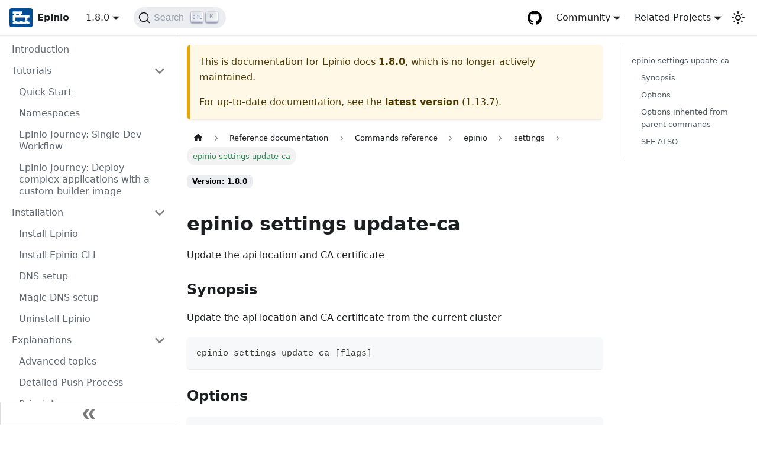

--- FILE ---
content_type: text/html; charset=utf-8
request_url: https://docs.epinio.io/1.8.0/references/commands/cli/settings/epinio_settings_update-ca
body_size: 6653
content:
<!doctype html>
<html lang="en" dir="ltr" class="docs-wrapper docs-doc-page docs-version-1.8.0 plugin-docs plugin-id-default docs-doc-id-references/commands/cli/settings/epinio_settings_update-ca">
<head>
<meta charset="UTF-8">
<meta name="viewport" content="width=device-width,initial-scale=1">
<meta name="generator" content="Docusaurus v2.0.1">
<link rel="preconnect" href="https://www.google-analytics.com">
<script>window.ga=window.ga||function(){(ga.q=ga.q||[]).push(arguments)},ga.l=+new Date,ga("create","UA-56382716-12","auto"),ga("set","anonymizeIp",!0),ga("send","pageview")</script>
<script async src="https://www.google-analytics.com/analytics.js"></script>


<link rel="search" type="application/opensearchdescription+xml" title="Epinio docs" href="/opensearch.xml"><title data-rh="true">Epinio docs</title><meta data-rh="true" property="og:title" content="Epinio docs"><meta data-rh="true" name="twitter:card" content="summary_large_image"><meta data-rh="true" property="og:url" content="https://docs.epinio.io/1.8.0/references/commands/cli/settings/epinio_settings_update-ca"><meta data-rh="true" name="docusaurus_locale" content="en"><meta data-rh="true" name="docsearch:language" content="en"><meta data-rh="true" name="docusaurus_version" content="1.8.0"><meta data-rh="true" name="docusaurus_tag" content="docs-default-1.8.0"><meta data-rh="true" name="docsearch:version" content="1.8.0"><meta data-rh="true" name="docsearch:docusaurus_tag" content="docs-default-1.8.0"><meta data-rh="true" name="description" content="epinio settings update-ca"><meta data-rh="true" property="og:description" content="epinio settings update-ca"><link data-rh="true" rel="icon" href="/img/favicon.png"><link data-rh="true" rel="canonical" href="https://docs.epinio.io/1.8.0/references/commands/cli/settings/epinio_settings_update-ca"><link data-rh="true" rel="alternate" href="https://docs.epinio.io/1.8.0/references/commands/cli/settings/epinio_settings_update-ca" hreflang="en"><link data-rh="true" rel="alternate" href="https://docs.epinio.io/1.8.0/references/commands/cli/settings/epinio_settings_update-ca" hreflang="x-default"><link data-rh="true" rel="preconnect" href="https://F9GBZ0DFYI-dsn.algolia.net" crossorigin="anonymous"><link rel="stylesheet" href="/assets/css/styles.6f50cd44.css">
<link rel="preload" href="/assets/js/runtime~main.5caf7692.js" as="script">
<link rel="preload" href="/assets/js/main.2313ed34.js" as="script">
</head>
<body class="navigation-with-keyboard">
<script>!function(){function t(t){document.documentElement.setAttribute("data-theme",t)}var e=function(){var t=null;try{t=localStorage.getItem("theme")}catch(t){}return t}();t(null!==e?e:"light")}()</script><div id="__docusaurus">
<div role="region"><a href="#" class="skipToContent_fXgn">Skip to main content</a></div><nav class="navbar navbar--fixed-top"><div class="navbar__inner"><div class="navbar__items"><button aria-label="Navigation bar toggle" class="navbar__toggle clean-btn" type="button" tabindex="0"><svg width="30" height="30" viewBox="0 0 30 30" aria-hidden="true"><path stroke="currentColor" stroke-linecap="round" stroke-miterlimit="10" stroke-width="2" d="M4 7h22M4 15h22M4 23h22"></path></svg></button><a class="navbar__brand" href="/"><div class="navbar__logo"><img src="/img/favicon.svg" alt="Epinio" class="themedImage_ToTc themedImage--light_HNdA"><img src="/img/favicon.svg" alt="Epinio" class="themedImage_ToTc themedImage--dark_i4oU"></div><b class="navbar__title text--truncate">Epinio</b></a><div class="navbar__item dropdown dropdown--hoverable"><a class="navbar__link" aria-haspopup="true" aria-expanded="false" role="button" href="/1.8.0">1.8.0</a><ul class="dropdown__menu"><li><a class="dropdown__link" href="/next/references/commands/cli/settings/epinio_settings_update-ca">Next 🚧</a></li><li><a class="dropdown__link" href="/references/commands/cli/settings/epinio_settings_update-ca">1.13.7</a></li><li><a class="dropdown__link" href="/1.13.6/references/commands/cli/settings/epinio_settings_update-ca">1.13.6</a></li><li><a class="dropdown__link" href="/1.13.5/references/commands/cli/settings/epinio_settings_update-ca">1.13.5</a></li><li><a class="dropdown__link" href="/1.13.0/references/commands/cli/settings/epinio_settings_update-ca">1.13.0</a></li><li><a class="dropdown__link" href="/1.12.0/references/commands/cli/settings/epinio_settings_update-ca">1.12.0</a></li><li><a class="dropdown__link" href="/1.11.0/references/commands/cli/settings/epinio_settings_update-ca">1.11.0</a></li><li><a class="dropdown__link" href="/1.10.0/references/commands/cli/settings/epinio_settings_update-ca">1.10.0</a></li><li><a class="dropdown__link" href="/1.9.0/references/commands/cli/settings/epinio_settings_update-ca">1.9.0</a></li><li><a class="dropdown__link" href="/1.8.1/references/commands/cli/settings/epinio_settings_update-ca">1.8.1</a></li><li><a aria-current="page" class="dropdown__link dropdown__link--active" href="/1.8.0/references/commands/cli/settings/epinio_settings_update-ca">1.8.0</a></li><li><a class="dropdown__link" href="/1.7.1/references/commands/cli/settings/epinio_settings_update-ca">1.7.1</a></li><li><a class="dropdown__link" href="/1.7.0/references/commands/cli/settings/epinio_settings_update-ca">1.7.0</a></li><li><a class="dropdown__link" href="/1.6.2/references/commands/cli/settings/epinio_settings_update-ca">1.6.2</a></li><li><a class="dropdown__link" href="/1.6.1/references/commands/cli/settings/epinio_settings_update-ca">1.6.1</a></li><li><a class="dropdown__link" href="/1.6.0/references/commands/cli/settings/epinio_settings_update-ca">1.6.0</a></li><li><a class="dropdown__link" href="/1.5.2/references/commands/cli/settings/epinio_settings_update-ca">1.5.2</a></li><li><a class="dropdown__link" href="/1.5.1/references/commands/cli/settings/epinio_settings_update-ca">1.5.1</a></li><li><a class="dropdown__link" href="/1.5.0/references/commands/cli/settings/epinio_settings_update-ca">1.5.0</a></li><li><a class="dropdown__link" href="/1.4.0/references/commands/cli/settings/epinio_settings_update-ca">1.4.0</a></li><li><a class="dropdown__link" href="/1.3.0/references/commands/cli/settings/epinio_settings_update-ca">1.3.0</a></li><li><a class="dropdown__link" href="/1.2.0/references/commands/cli/settings/epinio_settings_update-ca">1.2.0</a></li><li><a class="dropdown__link" href="/1.1.0/references/commands/cli/settings/epinio_settings_update-ca">1.1.0</a></li><li><a class="dropdown__link" href="/1.0.0/references/commands/cli/settings/epinio_settings_update-ca">1.0.0</a></li><li><a class="dropdown__link" href="/0.9.0">0.9.0</a></li><li><a class="dropdown__link" href="/0.8.0">0.8.0</a></li><li><a class="dropdown__link" href="/0.7.1">0.7.1</a></li><li><a class="dropdown__link" href="/0.6.2">0.6.2</a></li><li><a class="dropdown__link" href="/versions">All versions</a></li></ul></div><div class="searchBox_ZlJk"><button type="button" class="DocSearch DocSearch-Button" aria-label="Search"><span class="DocSearch-Button-Container"><svg width="20" height="20" class="DocSearch-Search-Icon" viewBox="0 0 20 20"><path d="M14.386 14.386l4.0877 4.0877-4.0877-4.0877c-2.9418 2.9419-7.7115 2.9419-10.6533 0-2.9419-2.9418-2.9419-7.7115 0-10.6533 2.9418-2.9419 7.7115-2.9419 10.6533 0 2.9419 2.9418 2.9419 7.7115 0 10.6533z" stroke="currentColor" fill="none" fill-rule="evenodd" stroke-linecap="round" stroke-linejoin="round"></path></svg><span class="DocSearch-Button-Placeholder">Search</span></span><span class="DocSearch-Button-Keys"></span></button></div></div><div class="navbar__items navbar__items--right"><a href="https://github.com/epinio/epinio" target="_blank" rel="noopener noreferrer" class="navbar__item navbar__link header-github-link" aria-label="GitHub repository"></a><div class="navbar__item dropdown dropdown--hoverable dropdown--right"><a href="#" aria-haspopup="true" aria-expanded="false" role="button" class="navbar__link">Community</a><ul class="dropdown__menu"><li><a href="https://rancher-users.slack.com" target="_blank" rel="noopener noreferrer" class="dropdown__link">Slack<svg width="12" height="12" aria-hidden="true" viewBox="0 0 24 24" class="iconExternalLink_nPIU"><path fill="currentColor" d="M21 13v10h-21v-19h12v2h-10v15h17v-8h2zm3-12h-10.988l4.035 4-6.977 7.07 2.828 2.828 6.977-7.07 4.125 4.172v-11z"></path></svg></a></li><li><a href="https://twitter.com/Rancher_Labs/" target="_blank" rel="noopener noreferrer" class="dropdown__link">X/Twitter<svg width="12" height="12" aria-hidden="true" viewBox="0 0 24 24" class="iconExternalLink_nPIU"><path fill="currentColor" d="M21 13v10h-21v-19h12v2h-10v15h17v-8h2zm3-12h-10.988l4.035 4-6.977 7.07 2.828 2.828 6.977-7.07 4.125 4.172v-11z"></path></svg></a></li></ul></div><div class="navbar__item dropdown dropdown--hoverable dropdown--right"><a href="#" aria-haspopup="true" aria-expanded="false" role="button" class="navbar__link">Related Projects</a><ul class="dropdown__menu"><li><a href="https://rancher.com" target="_blank" rel="noopener noreferrer" class="dropdown__link navbar__icon navbar__rancher">Rancher</a></li><li><hr style="margin: 0.3rem 0;"></li><li><a href="https://elemental.docs.rancher.com" target="_blank" rel="noopener noreferrer" class="dropdown__link navbar__icon navbar__elemental">Elemental</a></li><li><a href="https://fleet.rancher.io" target="_blank" rel="noopener noreferrer" class="dropdown__link navbar__icon navbar__fleet">Fleet</a></li><li><a href="https://rancherdesktop.io" target="_blank" rel="noopener noreferrer" class="dropdown__link navbar__icon navbar__rd">Rancher Desktop</a></li><li><hr style="margin: 0.3rem 0;"></li><li><a href="https://opensource.suse.com" target="_blank" rel="noopener noreferrer" class="dropdown__link navbar__icon navbar__suse">More projects</a></li></ul></div><div class="toggle_vylO colorModeToggle_DEke"><button class="clean-btn toggleButton_gllP toggleButtonDisabled_aARS" type="button" disabled="" title="Switch between dark and light mode (currently light mode)" aria-label="Switch between dark and light mode (currently light mode)"><svg viewBox="0 0 24 24" width="24" height="24" class="lightToggleIcon_pyhR"><path fill="currentColor" d="M12,9c1.65,0,3,1.35,3,3s-1.35,3-3,3s-3-1.35-3-3S10.35,9,12,9 M12,7c-2.76,0-5,2.24-5,5s2.24,5,5,5s5-2.24,5-5 S14.76,7,12,7L12,7z M2,13l2,0c0.55,0,1-0.45,1-1s-0.45-1-1-1l-2,0c-0.55,0-1,0.45-1,1S1.45,13,2,13z M20,13l2,0c0.55,0,1-0.45,1-1 s-0.45-1-1-1l-2,0c-0.55,0-1,0.45-1,1S19.45,13,20,13z M11,2v2c0,0.55,0.45,1,1,1s1-0.45,1-1V2c0-0.55-0.45-1-1-1S11,1.45,11,2z M11,20v2c0,0.55,0.45,1,1,1s1-0.45,1-1v-2c0-0.55-0.45-1-1-1C11.45,19,11,19.45,11,20z M5.99,4.58c-0.39-0.39-1.03-0.39-1.41,0 c-0.39,0.39-0.39,1.03,0,1.41l1.06,1.06c0.39,0.39,1.03,0.39,1.41,0s0.39-1.03,0-1.41L5.99,4.58z M18.36,16.95 c-0.39-0.39-1.03-0.39-1.41,0c-0.39,0.39-0.39,1.03,0,1.41l1.06,1.06c0.39,0.39,1.03,0.39,1.41,0c0.39-0.39,0.39-1.03,0-1.41 L18.36,16.95z M19.42,5.99c0.39-0.39,0.39-1.03,0-1.41c-0.39-0.39-1.03-0.39-1.41,0l-1.06,1.06c-0.39,0.39-0.39,1.03,0,1.41 s1.03,0.39,1.41,0L19.42,5.99z M7.05,18.36c0.39-0.39,0.39-1.03,0-1.41c-0.39-0.39-1.03-0.39-1.41,0l-1.06,1.06 c-0.39,0.39-0.39,1.03,0,1.41s1.03,0.39,1.41,0L7.05,18.36z"></path></svg><svg viewBox="0 0 24 24" width="24" height="24" class="darkToggleIcon_wfgR"><path fill="currentColor" d="M9.37,5.51C9.19,6.15,9.1,6.82,9.1,7.5c0,4.08,3.32,7.4,7.4,7.4c0.68,0,1.35-0.09,1.99-0.27C17.45,17.19,14.93,19,12,19 c-3.86,0-7-3.14-7-7C5,9.07,6.81,6.55,9.37,5.51z M12,3c-4.97,0-9,4.03-9,9s4.03,9,9,9s9-4.03,9-9c0-0.46-0.04-0.92-0.1-1.36 c-0.98,1.37-2.58,2.26-4.4,2.26c-2.98,0-5.4-2.42-5.4-5.4c0-1.81,0.89-3.42,2.26-4.4C12.92,3.04,12.46,3,12,3L12,3z"></path></svg></button></div></div></div><div role="presentation" class="navbar-sidebar__backdrop"></div></nav><div class="main-wrapper mainWrapper_z2l0 docsWrapper_BCFX"><button aria-label="Scroll back to top" class="clean-btn theme-back-to-top-button backToTopButton_sjWU" type="button"></button><div class="docPage__5DB"><aside class="theme-doc-sidebar-container docSidebarContainer_b6E3"><div class="sidebar_njMd"><nav class="menu thin-scrollbar menu_SIkG"><ul class="theme-doc-sidebar-menu menu__list"><li class="theme-doc-sidebar-item-link theme-doc-sidebar-item-link-level-1 menu__list-item"><a class="menu__link" href="/1.8.0">Introduction</a></li><li class="theme-doc-sidebar-item-category theme-doc-sidebar-item-category-level-1 menu__list-item"><div class="menu__list-item-collapsible"><a class="menu__link menu__link--sublist menu__link--sublist-caret" aria-expanded="true" href="/1.8.0/tutorials/quickstart">Tutorials</a></div><ul style="display:block;overflow:visible;height:auto" class="menu__list"><li class="theme-doc-sidebar-item-link theme-doc-sidebar-item-link-level-2 menu__list-item"><a class="menu__link" tabindex="0" href="/1.8.0/tutorials/quickstart">Quick Start</a></li><li class="theme-doc-sidebar-item-link theme-doc-sidebar-item-link-level-2 menu__list-item"><a class="menu__link" tabindex="0" href="/1.8.0/tutorials/namespace-tutorial">Namespaces</a></li><li class="theme-doc-sidebar-item-link theme-doc-sidebar-item-link-level-2 menu__list-item"><a class="menu__link" tabindex="0" href="/1.8.0/tutorials/single-dev-workflow">Epinio Journey: Single Dev Workflow</a></li><li class="theme-doc-sidebar-item-link theme-doc-sidebar-item-link-level-2 menu__list-item"><a class="menu__link" tabindex="0" href="/1.8.0/tutorials/custom_builder_go">Epinio Journey: Deploy complex applications with a custom builder image</a></li></ul></li><li class="theme-doc-sidebar-item-category theme-doc-sidebar-item-category-level-1 menu__list-item"><div class="menu__list-item-collapsible"><a class="menu__link menu__link--sublist menu__link--sublist-caret" aria-expanded="true" href="/1.8.0/installation/install_epinio">Installation</a></div><ul style="display:block;overflow:visible;height:auto" class="menu__list"><li class="theme-doc-sidebar-item-link theme-doc-sidebar-item-link-level-2 menu__list-item"><a class="menu__link" tabindex="0" href="/1.8.0/installation/install_epinio">Install Epinio</a></li><li class="theme-doc-sidebar-item-link theme-doc-sidebar-item-link-level-2 menu__list-item"><a class="menu__link" tabindex="0" href="/1.8.0/installation/install_epinio_cli">Install Epinio CLI</a></li><li class="theme-doc-sidebar-item-link theme-doc-sidebar-item-link-level-2 menu__list-item"><a class="menu__link" tabindex="0" href="/1.8.0/installation/dns_setup">DNS setup</a></li><li class="theme-doc-sidebar-item-link theme-doc-sidebar-item-link-level-2 menu__list-item"><a class="menu__link" tabindex="0" href="/1.8.0/installation/magicDNS_setup">Magic DNS setup</a></li><li class="theme-doc-sidebar-item-link theme-doc-sidebar-item-link-level-2 menu__list-item"><a class="menu__link" tabindex="0" href="/1.8.0/installation/uninstall_epinio">Uninstall Epinio</a></li></ul></li><li class="theme-doc-sidebar-item-category theme-doc-sidebar-item-category-level-1 menu__list-item"><div class="menu__list-item-collapsible"><a class="menu__link menu__link--sublist menu__link--sublist-caret" aria-expanded="true" href="/1.8.0/explanations/advanced">Explanations</a></div><ul style="display:block;overflow:visible;height:auto" class="menu__list"><li class="theme-doc-sidebar-item-link theme-doc-sidebar-item-link-level-2 menu__list-item"><a class="menu__link" tabindex="0" href="/1.8.0/explanations/advanced">Advanced topics</a></li><li class="theme-doc-sidebar-item-link theme-doc-sidebar-item-link-level-2 menu__list-item"><a class="menu__link" tabindex="0" href="/1.8.0/explanations/detailed-push-process">Detailed Push Process</a></li><li class="theme-doc-sidebar-item-link theme-doc-sidebar-item-link-level-2 menu__list-item"><a class="menu__link" tabindex="0" href="/1.8.0/explanations/principles">Principles</a></li><li class="theme-doc-sidebar-item-link theme-doc-sidebar-item-link-level-2 menu__list-item"><a class="menu__link" tabindex="0" href="/1.8.0/explanations/security">Security</a></li></ul></li><li class="theme-doc-sidebar-item-category theme-doc-sidebar-item-category-level-1 menu__list-item menu__list-item--collapsed"><div class="menu__list-item-collapsible"><a class="menu__link menu__link--sublist menu__link--sublist-caret" aria-expanded="false" href="/1.8.0/howtos/contribute">HowTos</a></div></li><li class="theme-doc-sidebar-item-category theme-doc-sidebar-item-category-level-1 menu__list-item"><div class="menu__list-item-collapsible"><a class="menu__link menu__link--sublist menu__link--sublist-caret menu__link--active" aria-expanded="true" href="/1.8.0/references/system_requirements/global">Reference documentation</a></div><ul style="display:block;overflow:visible;height:auto" class="menu__list"><li class="theme-doc-sidebar-item-category theme-doc-sidebar-item-category-level-2 menu__list-item menu__list-item--collapsed"><div class="menu__list-item-collapsible"><a class="menu__link menu__link--sublist menu__link--sublist-caret" aria-expanded="false" tabindex="0" href="/1.8.0/references/system_requirements/global">System Requirements</a></div></li><li class="theme-doc-sidebar-item-link theme-doc-sidebar-item-link-level-2 menu__list-item"><a class="menu__link" tabindex="0" href="/1.8.0/references/command_requirements">Command Requirements</a></li><li class="theme-doc-sidebar-item-category theme-doc-sidebar-item-category-level-2 menu__list-item"><div class="menu__list-item-collapsible"><a class="menu__link menu__link--sublist menu__link--sublist-caret menu__link--active" aria-expanded="true" tabindex="0" href="/1.8.0/references/commands/cli/app/chart/epinio_app_chart">Commands reference</a></div><ul style="display:block;overflow:visible;height:auto" class="menu__list"><li class="theme-doc-sidebar-item-category theme-doc-sidebar-item-category-level-3 menu__list-item"><div class="menu__list-item-collapsible"><a class="menu__link menu__link--sublist menu__link--sublist-caret menu__link--active" aria-expanded="true" tabindex="0" href="/1.8.0/references/commands/cli/app/chart/epinio_app_chart">epinio</a></div><ul style="display:block;overflow:visible;height:auto" class="menu__list"><li class="theme-doc-sidebar-item-category theme-doc-sidebar-item-category-level-4 menu__list-item menu__list-item--collapsed"><div class="menu__list-item-collapsible"><a class="menu__link menu__link--sublist menu__link--sublist-caret" aria-expanded="false" tabindex="0" href="/1.8.0/references/commands/cli/app/chart/epinio_app_chart">app</a></div></li><li class="theme-doc-sidebar-item-category theme-doc-sidebar-item-category-level-4 menu__list-item menu__list-item--collapsed"><div class="menu__list-item-collapsible"><a class="menu__link menu__link--sublist menu__link--sublist-caret" aria-expanded="false" tabindex="0" href="/1.8.0/references/commands/cli/configuration/epinio_configuration">configuration</a></div></li><li class="theme-doc-sidebar-item-link theme-doc-sidebar-item-link-level-4 menu__list-item"><a class="menu__link" tabindex="0" href="/1.8.0/references/commands/cli/epinio">epinio cli</a></li><li class="theme-doc-sidebar-item-link theme-doc-sidebar-item-link-level-4 menu__list-item"><a class="menu__link" tabindex="0" href="/1.8.0/references/commands/cli/epinio_client-sync">epinio client-sync</a></li><li class="theme-doc-sidebar-item-link theme-doc-sidebar-item-link-level-4 menu__list-item"><a class="menu__link" tabindex="0" href="/1.8.0/references/commands/cli/epinio_completion">epinio completion</a></li><li class="theme-doc-sidebar-item-link theme-doc-sidebar-item-link-level-4 menu__list-item"><a class="menu__link" tabindex="0" href="/1.8.0/references/commands/cli/epinio_info">epinio info</a></li><li class="theme-doc-sidebar-item-link theme-doc-sidebar-item-link-level-4 menu__list-item"><a class="menu__link" tabindex="0" href="/1.8.0/references/commands/cli/epinio_login">epinio login</a></li><li class="theme-doc-sidebar-item-link theme-doc-sidebar-item-link-level-4 menu__list-item"><a class="menu__link" tabindex="0" href="/1.8.0/references/commands/cli/epinio_push">epinio push</a></li><li class="theme-doc-sidebar-item-link theme-doc-sidebar-item-link-level-4 menu__list-item"><a class="menu__link" tabindex="0" href="/1.8.0/references/commands/cli/epinio_server">epinio server</a></li><li class="theme-doc-sidebar-item-link theme-doc-sidebar-item-link-level-4 menu__list-item"><a class="menu__link" tabindex="0" href="/1.8.0/references/commands/cli/epinio_target">epinio target</a></li><li class="theme-doc-sidebar-item-link theme-doc-sidebar-item-link-level-4 menu__list-item"><a class="menu__link" tabindex="0" href="/1.8.0/references/commands/cli/epinio_version">epinio version</a></li><li class="theme-doc-sidebar-item-category theme-doc-sidebar-item-category-level-4 menu__list-item menu__list-item--collapsed"><div class="menu__list-item-collapsible"><a class="menu__link menu__link--sublist menu__link--sublist-caret" aria-expanded="false" tabindex="0" href="/1.8.0/references/commands/cli/namespace/epinio_namespace">namespace</a></div></li><li class="theme-doc-sidebar-item-category theme-doc-sidebar-item-category-level-4 menu__list-item menu__list-item--collapsed"><div class="menu__list-item-collapsible"><a class="menu__link menu__link--sublist menu__link--sublist-caret" aria-expanded="false" tabindex="0" href="/1.8.0/references/commands/cli/service/epinio_service">service</a></div></li><li class="theme-doc-sidebar-item-category theme-doc-sidebar-item-category-level-4 menu__list-item"><div class="menu__list-item-collapsible"><a class="menu__link menu__link--sublist menu__link--sublist-caret menu__link--active" aria-expanded="true" tabindex="0" href="/1.8.0/references/commands/cli/settings/epinio_settings">settings</a></div><ul style="display:block;overflow:visible;height:auto" class="menu__list"><li class="theme-doc-sidebar-item-link theme-doc-sidebar-item-link-level-5 menu__list-item"><a class="menu__link" tabindex="0" href="/1.8.0/references/commands/cli/settings/epinio_settings">epinio settings</a></li><li class="theme-doc-sidebar-item-link theme-doc-sidebar-item-link-level-5 menu__list-item"><a class="menu__link" tabindex="0" href="/1.8.0/references/commands/cli/settings/epinio_settings_colors">epinio settings colors</a></li><li class="theme-doc-sidebar-item-link theme-doc-sidebar-item-link-level-5 menu__list-item"><a class="menu__link" tabindex="0" href="/1.8.0/references/commands/cli/settings/epinio_settings_show">epinio settings show</a></li><li class="theme-doc-sidebar-item-link theme-doc-sidebar-item-link-level-5 menu__list-item"><a class="menu__link menu__link--active" aria-current="page" tabindex="0" href="/1.8.0/references/commands/cli/settings/epinio_settings_update-ca">epinio settings update-ca</a></li></ul></li></ul></li></ul></li><li class="theme-doc-sidebar-item-category theme-doc-sidebar-item-category-level-2 menu__list-item menu__list-item--collapsed"><div class="menu__list-item-collapsible"><a class="menu__link menu__link--sublist menu__link--sublist-caret" aria-expanded="false" tabindex="0" href="/1.8.0/references/customization/appcharts">Customization Points</a></div></li><li class="theme-doc-sidebar-item-link theme-doc-sidebar-item-link-level-2 menu__list-item"><a class="menu__link" tabindex="0" href="/1.8.0/references/api">API</a></li><li class="theme-doc-sidebar-item-link theme-doc-sidebar-item-link-level-2 menu__list-item"><a class="menu__link" tabindex="0" href="/1.8.0/references/authentication_oidc">OIDC authentication</a></li><li class="theme-doc-sidebar-item-link theme-doc-sidebar-item-link-level-2 menu__list-item"><a class="menu__link" tabindex="0" href="/1.8.0/references/authorization">Authorization</a></li><li class="theme-doc-sidebar-item-link theme-doc-sidebar-item-link-level-2 menu__list-item"><a class="menu__link" tabindex="0" href="/1.8.0/references/cert-manager">Cert Manager</a></li><li class="theme-doc-sidebar-item-link theme-doc-sidebar-item-link-level-2 menu__list-item"><a class="menu__link" tabindex="0" href="/1.8.0/references/configurations">Configurations</a></li><li class="theme-doc-sidebar-item-link theme-doc-sidebar-item-link-level-2 menu__list-item"><a class="menu__link" tabindex="0" href="/1.8.0/references/manifests">Application Manifests</a></li><li class="theme-doc-sidebar-item-link theme-doc-sidebar-item-link-level-2 menu__list-item"><a class="menu__link" tabindex="0" href="/1.8.0/references/namespaces">Namespaces</a></li><li class="theme-doc-sidebar-item-link theme-doc-sidebar-item-link-level-2 menu__list-item"><a class="menu__link" tabindex="0" href="/1.8.0/references/services">Services</a></li><li class="theme-doc-sidebar-item-link theme-doc-sidebar-item-link-level-2 menu__list-item"><a class="menu__link" tabindex="0" href="/1.8.0/references/settings">CLI Settings</a></li><li class="theme-doc-sidebar-item-link theme-doc-sidebar-item-link-level-2 menu__list-item"><a class="menu__link" tabindex="0" href="/1.8.0/references/supported_applications">Supported Applications</a></li></ul></li><li class="theme-doc-sidebar-item-link theme-doc-sidebar-item-link-level-1 menu__list-item"><a class="menu__link" href="/1.8.0/versions"></a></li></ul></nav><button type="button" title="Collapse sidebar" aria-label="Collapse sidebar" class="button button--secondary button--outline collapseSidebarButton_PEFL"><svg width="20" height="20" aria-hidden="true" class="collapseSidebarButtonIcon_kv0_"><g fill="#7a7a7a"><path d="M9.992 10.023c0 .2-.062.399-.172.547l-4.996 7.492a.982.982 0 01-.828.454H1c-.55 0-1-.453-1-1 0-.2.059-.403.168-.551l4.629-6.942L.168 3.078A.939.939 0 010 2.528c0-.548.45-.997 1-.997h2.996c.352 0 .649.18.828.45L9.82 9.472c.11.148.172.347.172.55zm0 0"></path><path d="M19.98 10.023c0 .2-.058.399-.168.547l-4.996 7.492a.987.987 0 01-.828.454h-3c-.547 0-.996-.453-.996-1 0-.2.059-.403.168-.551l4.625-6.942-4.625-6.945a.939.939 0 01-.168-.55 1 1 0 01.996-.997h3c.348 0 .649.18.828.45l4.996 7.492c.11.148.168.347.168.55zm0 0"></path></g></svg></button></div></aside><main class="docMainContainer_gTbr"><div class="container padding-top--md padding-bottom--lg"><div class="row"><div class="col docItemCol_VOVn"><div class="theme-doc-version-banner alert alert--warning margin-bottom--md" role="alert"><div>This is documentation for <!-- -->Epinio docs<!-- --> <b>1.8.0</b>, which is no longer actively maintained.</div><div class="margin-top--md">For up-to-date documentation, see the <b><a href="/references/commands/cli/settings/epinio_settings_update-ca">latest version</a></b> (<!-- -->1.13.7<!-- -->).</div></div><div class="docItemContainer_Djhp"><article><nav class="theme-doc-breadcrumbs breadcrumbsContainer_Z_bl" aria-label="Breadcrumbs"><ul class="breadcrumbs" itemscope="" itemtype="https://schema.org/BreadcrumbList"><li class="breadcrumbs__item"><a aria-label="Home page" class="breadcrumbs__link" href="/"><svg viewBox="0 0 24 24" class="breadcrumbHomeIcon_OVgt"><path d="M10 19v-5h4v5c0 .55.45 1 1 1h3c.55 0 1-.45 1-1v-7h1.7c.46 0 .68-.57.33-.87L12.67 3.6c-.38-.34-.96-.34-1.34 0l-8.36 7.53c-.34.3-.13.87.33.87H5v7c0 .55.45 1 1 1h3c.55 0 1-.45 1-1z" fill="currentColor"></path></svg></a></li><li class="breadcrumbs__item"><span class="breadcrumbs__link">Reference documentation</span><meta itemprop="position" content="1"></li><li class="breadcrumbs__item"><span class="breadcrumbs__link">Commands reference</span><meta itemprop="position" content="2"></li><li class="breadcrumbs__item"><span class="breadcrumbs__link">epinio</span><meta itemprop="position" content="3"></li><li class="breadcrumbs__item"><span class="breadcrumbs__link">settings</span><meta itemprop="position" content="4"></li><li itemscope="" itemprop="itemListElement" itemtype="https://schema.org/ListItem" class="breadcrumbs__item breadcrumbs__item--active"><span class="breadcrumbs__link" itemprop="name">epinio settings update-ca</span><meta itemprop="position" content="5"></li></ul></nav><span class="theme-doc-version-badge badge badge--secondary">Version: 1.8.0</span><div class="tocCollapsible_ETCw theme-doc-toc-mobile tocMobile_ITEo"><button type="button" class="clean-btn tocCollapsibleButton_TO0P">On this page</button></div><div class="theme-doc-markdown markdown"><h2 class="anchor anchorWithStickyNavbar_LWe7" id="epinio-settings-update-ca">epinio settings update-ca<a class="hash-link" href="#epinio-settings-update-ca" title="Direct link to heading">​</a></h2><p>Update the api location and CA certificate</p><h3 class="anchor anchorWithStickyNavbar_LWe7" id="synopsis">Synopsis<a class="hash-link" href="#synopsis" title="Direct link to heading">​</a></h3><p>Update the api location and CA certificate from the current cluster</p><div class="codeBlockContainer_Ckt0 theme-code-block" style="--prism-color:#393A34;--prism-background-color:#f6f8fa"><div class="codeBlockContent_biex"><pre tabindex="0" class="prism-code language-text codeBlock_bY9V thin-scrollbar"><code class="codeBlockLines_e6Vv"><span class="token-line" style="color:#393A34"><span class="token plain">epinio settings update-ca [flags]</span><br></span></code></pre><div class="buttonGroup__atx"><button type="button" aria-label="Copy code to clipboard" title="Copy" class="clean-btn"><span class="copyButtonIcons_eSgA" aria-hidden="true"><svg class="copyButtonIcon_y97N" viewBox="0 0 24 24"><path d="M19,21H8V7H19M19,5H8A2,2 0 0,0 6,7V21A2,2 0 0,0 8,23H19A2,2 0 0,0 21,21V7A2,2 0 0,0 19,5M16,1H4A2,2 0 0,0 2,3V17H4V3H16V1Z"></path></svg><svg class="copyButtonSuccessIcon_LjdS" viewBox="0 0 24 24"><path d="M21,7L9,19L3.5,13.5L4.91,12.09L9,16.17L19.59,5.59L21,7Z"></path></svg></span></button></div></div></div><h3 class="anchor anchorWithStickyNavbar_LWe7" id="options">Options<a class="hash-link" href="#options" title="Direct link to heading">​</a></h3><div class="codeBlockContainer_Ckt0 theme-code-block" style="--prism-color:#393A34;--prism-background-color:#f6f8fa"><div class="codeBlockContent_biex"><pre tabindex="0" class="prism-code language-text codeBlock_bY9V thin-scrollbar"><code class="codeBlockLines_e6Vv"><span class="token-line" style="color:#393A34"><span class="token plain">  -h, --help               help for update-ca</span><br></span><span class="token-line" style="color:#393A34"><span class="token plain">  -n, --namespace string   (NAMESPACE) The namespace to use (default &quot;epinio&quot;)</span><br></span></code></pre><div class="buttonGroup__atx"><button type="button" aria-label="Copy code to clipboard" title="Copy" class="clean-btn"><span class="copyButtonIcons_eSgA" aria-hidden="true"><svg class="copyButtonIcon_y97N" viewBox="0 0 24 24"><path d="M19,21H8V7H19M19,5H8A2,2 0 0,0 6,7V21A2,2 0 0,0 8,23H19A2,2 0 0,0 21,21V7A2,2 0 0,0 19,5M16,1H4A2,2 0 0,0 2,3V17H4V3H16V1Z"></path></svg><svg class="copyButtonSuccessIcon_LjdS" viewBox="0 0 24 24"><path d="M21,7L9,19L3.5,13.5L4.91,12.09L9,16.17L19.59,5.59L21,7Z"></path></svg></span></button></div></div></div><h3 class="anchor anchorWithStickyNavbar_LWe7" id="options-inherited-from-parent-commands">Options inherited from parent commands<a class="hash-link" href="#options-inherited-from-parent-commands" title="Direct link to heading">​</a></h3><div class="codeBlockContainer_Ckt0 theme-code-block" style="--prism-color:#393A34;--prism-background-color:#f6f8fa"><div class="codeBlockContent_biex"><pre tabindex="0" class="prism-code language-text codeBlock_bY9V thin-scrollbar"><code class="codeBlockLines_e6Vv"><span class="token-line" style="color:#393A34"><span class="token plain">  -c, --kubeconfig string        (KUBECONFIG) path to a kubeconfig, not required in-cluster</span><br></span><span class="token-line" style="color:#393A34"><span class="token plain">      --no-colors                Suppress colorized output</span><br></span><span class="token-line" style="color:#393A34"><span class="token plain">      --settings-file string     (EPINIO_SETTINGS) set path of settings file (default &quot;~/.config/epinio/settings.yaml&quot;)</span><br></span><span class="token-line" style="color:#393A34"><span class="token plain">      --skip-ssl-verification    (SKIP_SSL_VERIFICATION) Skip the verification of TLS certificates</span><br></span><span class="token-line" style="color:#393A34"><span class="token plain">      --timeout-multiplier int   (EPINIO_TIMEOUT_MULTIPLIER) Multiply timeouts by this factor (default 1)</span><br></span><span class="token-line" style="color:#393A34"><span class="token plain">      --trace-level int          (TRACE_LEVEL) Only print trace messages at or above this level (0 to 255, default 0, print nothing)</span><br></span><span class="token-line" style="color:#393A34"><span class="token plain">      --verbosity int            (VERBOSITY) Only print progress messages at or above this level (0 or 1, default 0)</span><br></span></code></pre><div class="buttonGroup__atx"><button type="button" aria-label="Copy code to clipboard" title="Copy" class="clean-btn"><span class="copyButtonIcons_eSgA" aria-hidden="true"><svg class="copyButtonIcon_y97N" viewBox="0 0 24 24"><path d="M19,21H8V7H19M19,5H8A2,2 0 0,0 6,7V21A2,2 0 0,0 8,23H19A2,2 0 0,0 21,21V7A2,2 0 0,0 19,5M16,1H4A2,2 0 0,0 2,3V17H4V3H16V1Z"></path></svg><svg class="copyButtonSuccessIcon_LjdS" viewBox="0 0 24 24"><path d="M21,7L9,19L3.5,13.5L4.91,12.09L9,16.17L19.59,5.59L21,7Z"></path></svg></span></button></div></div></div><h3 class="anchor anchorWithStickyNavbar_LWe7" id="see-also">SEE ALSO<a class="hash-link" href="#see-also" title="Direct link to heading">​</a></h3><ul><li><a href="/1.8.0/references/commands/cli/settings/epinio_settings">epinio settings</a>	 - Epinio settings management</li></ul></div><footer class="theme-doc-footer docusaurus-mt-lg"><div class="theme-doc-footer-edit-meta-row row"><div class="col"><a href="https://github.com/epinio/docs/edit/main/versioned_docs/version-1.8.0/references/commands/cli/settings/epinio_settings_update-ca.md" target="_blank" rel="noreferrer noopener" class="theme-edit-this-page"><svg fill="currentColor" height="20" width="20" viewBox="0 0 40 40" class="iconEdit_Z9Sw" aria-hidden="true"><g><path d="m34.5 11.7l-3 3.1-6.3-6.3 3.1-3q0.5-0.5 1.2-0.5t1.1 0.5l3.9 3.9q0.5 0.4 0.5 1.1t-0.5 1.2z m-29.5 17.1l18.4-18.5 6.3 6.3-18.4 18.4h-6.3v-6.2z"></path></g></svg>Edit this page</a></div><div class="col lastUpdated_vwxv"></div></div></footer></article><nav class="pagination-nav docusaurus-mt-lg" aria-label="Docs pages navigation"><a class="pagination-nav__link pagination-nav__link--prev" href="/1.8.0/references/commands/cli/settings/epinio_settings_show"><div class="pagination-nav__sublabel">Previous</div><div class="pagination-nav__label">epinio settings show</div></a><a class="pagination-nav__link pagination-nav__link--next" href="/1.8.0/references/customization/appcharts"><div class="pagination-nav__sublabel">Next</div><div class="pagination-nav__label">Application Charts</div></a></nav></div></div><div class="col col--3"><div class="tableOfContents_bqdL thin-scrollbar theme-doc-toc-desktop"><ul class="table-of-contents table-of-contents__left-border"><li><a href="#epinio-settings-update-ca" class="table-of-contents__link toc-highlight">epinio settings update-ca</a><ul><li><a href="#synopsis" class="table-of-contents__link toc-highlight">Synopsis</a></li><li><a href="#options" class="table-of-contents__link toc-highlight">Options</a></li><li><a href="#options-inherited-from-parent-commands" class="table-of-contents__link toc-highlight">Options inherited from parent commands</a></li><li><a href="#see-also" class="table-of-contents__link toc-highlight">SEE ALSO</a></li></ul></li></ul></div></div></div></div></main></div></div><footer class="footer footer--dark"><div class="container container-fluid"><div class="footer__bottom text--center"><div class="footer__copyright">Copyright © 2026 Krumware and SUSE. All Rights Reserved.</div></div></div></footer></div>
<script src="/assets/js/runtime~main.5caf7692.js"></script>
<script src="/assets/js/main.2313ed34.js"></script>
</body>
</html>

--- FILE ---
content_type: application/javascript; charset=utf-8
request_url: https://docs.epinio.io/assets/js/77450dae.1ed8d1f8.js
body_size: 1541
content:
"use strict";(self.webpackChunkepinio_docusaurus=self.webpackChunkepinio_docusaurus||[]).push([[60170],{3905:function(e,t,n){n.d(t,{Zo:function(){return l},kt:function(){return f}});var i=n(67294);function r(e,t,n){return t in e?Object.defineProperty(e,t,{value:n,enumerable:!0,configurable:!0,writable:!0}):e[t]=n,e}function o(e,t){var n=Object.keys(e);if(Object.getOwnPropertySymbols){var i=Object.getOwnPropertySymbols(e);t&&(i=i.filter((function(t){return Object.getOwnPropertyDescriptor(e,t).enumerable}))),n.push.apply(n,i)}return n}function s(e){for(var t=1;t<arguments.length;t++){var n=null!=arguments[t]?arguments[t]:{};t%2?o(Object(n),!0).forEach((function(t){r(e,t,n[t])})):Object.getOwnPropertyDescriptors?Object.defineProperties(e,Object.getOwnPropertyDescriptors(n)):o(Object(n)).forEach((function(t){Object.defineProperty(e,t,Object.getOwnPropertyDescriptor(n,t))}))}return e}function a(e,t){if(null==e)return{};var n,i,r=function(e,t){if(null==e)return{};var n,i,r={},o=Object.keys(e);for(i=0;i<o.length;i++)n=o[i],t.indexOf(n)>=0||(r[n]=e[n]);return r}(e,t);if(Object.getOwnPropertySymbols){var o=Object.getOwnPropertySymbols(e);for(i=0;i<o.length;i++)n=o[i],t.indexOf(n)>=0||Object.prototype.propertyIsEnumerable.call(e,n)&&(r[n]=e[n])}return r}var c=i.createContext({}),p=function(e){var t=i.useContext(c),n=t;return e&&(n="function"==typeof e?e(t):s(s({},t),e)),n},l=function(e){var t=p(e.components);return i.createElement(c.Provider,{value:t},e.children)},u={inlineCode:"code",wrapper:function(e){var t=e.children;return i.createElement(i.Fragment,{},t)}},d=i.forwardRef((function(e,t){var n=e.components,r=e.mdxType,o=e.originalType,c=e.parentName,l=a(e,["components","mdxType","originalType","parentName"]),d=p(n),f=r,m=d["".concat(c,".").concat(f)]||d[f]||u[f]||o;return n?i.createElement(m,s(s({ref:t},l),{},{components:n})):i.createElement(m,s({ref:t},l))}));function f(e,t){var n=arguments,r=t&&t.mdxType;if("string"==typeof e||r){var o=n.length,s=new Array(o);s[0]=d;var a={};for(var c in t)hasOwnProperty.call(t,c)&&(a[c]=t[c]);a.originalType=e,a.mdxType="string"==typeof e?e:r,s[1]=a;for(var p=2;p<o;p++)s[p]=n[p];return i.createElement.apply(null,s)}return i.createElement.apply(null,n)}d.displayName="MDXCreateElement"},21829:function(e,t,n){n.r(t),n.d(t,{assets:function(){return l},contentTitle:function(){return c},default:function(){return f},frontMatter:function(){return a},metadata:function(){return p},toc:function(){return u}});var i=n(83117),r=n(80102),o=(n(67294),n(3905)),s=["components"],a={title:"",sidebar_label:"epinio settings update-ca"},c=void 0,p={unversionedId:"references/commands/cli/settings/epinio_settings_update-ca",id:"version-1.8.0/references/commands/cli/settings/epinio_settings_update-ca",title:"",description:"epinio settings update-ca",source:"@site/versioned_docs/version-1.8.0/references/commands/cli/settings/epinio_settings_update-ca.md",sourceDirName:"references/commands/cli/settings",slug:"/references/commands/cli/settings/epinio_settings_update-ca",permalink:"/1.8.0/references/commands/cli/settings/epinio_settings_update-ca",draft:!1,editUrl:"https://github.com/epinio/docs/edit/main/versioned_docs/version-1.8.0/references/commands/cli/settings/epinio_settings_update-ca.md",tags:[],version:"1.8.0",frontMatter:{title:"",sidebar_label:"epinio settings update-ca"},sidebar:"docs",previous:{title:"epinio settings show",permalink:"/1.8.0/references/commands/cli/settings/epinio_settings_show"},next:{title:"Application Charts",permalink:"/1.8.0/references/customization/appcharts"}},l={},u=[{value:"epinio settings update-ca",id:"epinio-settings-update-ca",level:2},{value:"Synopsis",id:"synopsis",level:3},{value:"Options",id:"options",level:3},{value:"Options inherited from parent commands",id:"options-inherited-from-parent-commands",level:3},{value:"SEE ALSO",id:"see-also",level:3}],d={toc:u};function f(e){var t=e.components,n=(0,r.Z)(e,s);return(0,o.kt)("wrapper",(0,i.Z)({},d,n,{components:t,mdxType:"MDXLayout"}),(0,o.kt)("h2",{id:"epinio-settings-update-ca"},"epinio settings update-ca"),(0,o.kt)("p",null,"Update the api location and CA certificate"),(0,o.kt)("h3",{id:"synopsis"},"Synopsis"),(0,o.kt)("p",null,"Update the api location and CA certificate from the current cluster"),(0,o.kt)("pre",null,(0,o.kt)("code",{parentName:"pre"},"epinio settings update-ca [flags]\n")),(0,o.kt)("h3",{id:"options"},"Options"),(0,o.kt)("pre",null,(0,o.kt)("code",{parentName:"pre"},'  -h, --help               help for update-ca\n  -n, --namespace string   (NAMESPACE) The namespace to use (default "epinio")\n')),(0,o.kt)("h3",{id:"options-inherited-from-parent-commands"},"Options inherited from parent commands"),(0,o.kt)("pre",null,(0,o.kt)("code",{parentName:"pre"},'  -c, --kubeconfig string        (KUBECONFIG) path to a kubeconfig, not required in-cluster\n      --no-colors                Suppress colorized output\n      --settings-file string     (EPINIO_SETTINGS) set path of settings file (default "~/.config/epinio/settings.yaml")\n      --skip-ssl-verification    (SKIP_SSL_VERIFICATION) Skip the verification of TLS certificates\n      --timeout-multiplier int   (EPINIO_TIMEOUT_MULTIPLIER) Multiply timeouts by this factor (default 1)\n      --trace-level int          (TRACE_LEVEL) Only print trace messages at or above this level (0 to 255, default 0, print nothing)\n      --verbosity int            (VERBOSITY) Only print progress messages at or above this level (0 or 1, default 0)\n')),(0,o.kt)("h3",{id:"see-also"},"SEE ALSO"),(0,o.kt)("ul",null,(0,o.kt)("li",{parentName:"ul"},(0,o.kt)("a",{parentName:"li",href:"/1.8.0/references/commands/cli/settings/epinio_settings"},"epinio settings"),"\t - Epinio settings management")))}f.isMDXComponent=!0}}]);

--- FILE ---
content_type: application/javascript; charset=utf-8
request_url: https://docs.epinio.io/assets/js/15f73fc1.fd334a34.js
body_size: 5449
content:
"use strict";(self.webpackChunkepinio_docusaurus=self.webpackChunkepinio_docusaurus||[]).push([[48301],{17371:function(e){e.exports=JSON.parse('{"pluginId":"default","version":"1.8.0","label":"1.8.0","banner":"unmaintained","badge":true,"className":"docs-version-1.8.0","isLast":false,"docsSidebars":{"docs":[{"type":"link","label":"Introduction","href":"/1.8.0/","docId":"intro"},{"type":"category","label":"Tutorials","collapsible":true,"collapsed":false,"items":[{"type":"link","label":"Quick Start","href":"/1.8.0/tutorials/quickstart","docId":"tutorials/quickstart"},{"type":"link","label":"Namespaces","href":"/1.8.0/tutorials/namespace-tutorial","docId":"tutorials/namespace-tutorial"},{"type":"link","label":"Epinio Journey: Single Dev Workflow","href":"/1.8.0/tutorials/single-dev-workflow","docId":"tutorials/single-dev-workflow"},{"type":"link","label":"Epinio Journey: Deploy complex applications with a custom builder image","href":"/1.8.0/tutorials/custom_builder_go","docId":"tutorials/custom_builder_go"}]},{"type":"category","label":"Installation","collapsible":true,"collapsed":false,"items":[{"type":"link","label":"Install Epinio","href":"/1.8.0/installation/install_epinio","docId":"installation/install_epinio"},{"type":"link","label":"Install Epinio CLI","href":"/1.8.0/installation/install_epinio_cli","docId":"installation/install_epinio_cli"},{"type":"link","label":"DNS setup","href":"/1.8.0/installation/dns_setup","docId":"installation/dns_setup"},{"type":"link","label":"Magic DNS setup","href":"/1.8.0/installation/magicDNS_setup","docId":"installation/magicDNS_setup"},{"type":"link","label":"Uninstall Epinio","href":"/1.8.0/installation/uninstall_epinio","docId":"installation/uninstall_epinio"}]},{"type":"category","label":"Explanations","collapsible":true,"collapsed":false,"items":[{"type":"link","label":"Advanced topics","href":"/1.8.0/explanations/advanced","docId":"explanations/advanced"},{"type":"link","label":"Detailed Push Process","href":"/1.8.0/explanations/detailed-push-process","docId":"explanations/detailed-push-process"},{"type":"link","label":"Principles","href":"/1.8.0/explanations/principles","docId":"explanations/principles"},{"type":"link","label":"Security","href":"/1.8.0/explanations/security","docId":"explanations/security"}]},{"type":"category","label":"HowTos","collapsible":true,"collapsed":true,"items":[{"type":"link","label":"Contributing To Epinio","href":"/1.8.0/howtos/contribute","docId":"howtos/contribute"},{"type":"link","label":"Setting Up And Using Certificate Issuers","href":"/1.8.0/howtos/certificate_issuers","docId":"howtos/certificate_issuers"},{"type":"link","label":"Working With Multiple Namespaces","href":"/1.8.0/howtos/namespaces","docId":"howtos/namespaces"},{"type":"link","label":"Debugging An Application","href":"/1.8.0/howtos/debug","docId":"howtos/debug"},{"type":"link","label":"Provisioning Of An External IP Address For Local Kubernetes","href":"/1.8.0/howtos/provision_external_ip_for_local_kubernetes","docId":"howtos/provision_external_ip_for_local_kubernetes"},{"type":"link","label":"Pushing With A Git Job","href":"/1.8.0/howtos/gitjob_push","docId":"howtos/gitjob_push"},{"type":"link","label":"Setting Up External S3 Storage","href":"/1.8.0/howtos/setup_external_s3","docId":"howtos/setup_external_s3"},{"type":"link","label":"Setting Up An External Container Registry","href":"/1.8.0/howtos/setup_external_registry","docId":"howtos/setup_external_registry"},{"type":"link","label":"Separating Application Ingress From Epinio API Server Ingress","href":"/1.8.0/howtos/separate_workload_ingress","docId":"howtos/separate_workload_ingress"},{"type":"link","label":"Setting Up Routing Secrets","href":"/1.8.0/howtos/setup_routing_secrets","docId":"howtos/setup_routing_secrets"},{"type":"link","label":"Setting Up And Using Port Forwarding","href":"/1.8.0/howtos/port_forwarding","docId":"howtos/port_forwarding"},{"type":"link","label":"Setting Up Custom Routes","href":"/1.8.0/howtos/custom_routes","docId":"howtos/custom_routes"},{"type":"link","label":"Creating A Custom Service","href":"/1.8.0/howtos/create_custom_service","docId":"howtos/create_custom_service"},{"type":"link","label":"Custom Builders","href":"/1.8.0/howtos/custom_builder","docId":"howtos/custom_builder"},{"type":"link","label":"Creating Custom Application Helm Charts","href":"/1.8.0/howtos/create_custom_appcharts","docId":"howtos/create_custom_appcharts"},{"type":"link","label":"How To Use Custom Application Helm Charts","href":"/1.8.0/howtos/using_custom_appcharts","docId":"howtos/using_custom_appcharts"},{"type":"link","label":"Installing Epinio On Rancher","href":"/1.8.0/howtos/install_epinio_on_rancher","docId":"howtos/install_epinio_on_rancher"},{"type":"link","label":"Installing Epinio On RKE2 (Rancher)","href":"/1.8.0/howtos/install_epinio_on_rke","docId":"howtos/install_epinio_on_rke"},{"type":"link","label":"Installing Epinio On K3s (local)","href":"/1.8.0/howtos/install_epinio_on_k3s","docId":"howtos/install_epinio_on_k3s"},{"type":"link","label":"Installing Epinio On Rancher Desktop (local)","href":"/1.8.0/howtos/install_epinio_on_rancher_desktop","docId":"howtos/install_epinio_on_rancher_desktop"},{"type":"link","label":"Installing Epinio On K3d (local)","href":"/1.8.0/howtos/install_epinio_on_k3d","docId":"howtos/install_epinio_on_k3d"},{"type":"link","label":"Installing Epinio On Public Clouds","href":"/1.8.0/howtos/install_epinio_on_public_cloud","docId":"howtos/install_epinio_on_public_cloud"},{"type":"link","label":"Installing A Metrics Server","href":"/1.8.0/howtos/install_metrics_server","docId":"howtos/install_metrics_server"},{"type":"link","label":"How To Install Wordpress With Epinio","href":"/1.8.0/howtos/install_wordpress_application","docId":"howtos/install_wordpress_application"},{"type":"link","label":"Installing Epinio on EKS","href":"/1.8.0/howtos/install_epinio_on_eks","docId":"howtos/install_epinio_on_eks"},{"type":"link","label":"AWS IAM integration","href":"/1.8.0/howtos/aws_iam_integration","docId":"howtos/aws_iam_integration"},{"type":"link","label":"Accessing Epinio\'s Internal Minio Service","href":"/1.8.0/howtos/minio","docId":"howtos/minio"}]},{"type":"category","label":"Reference documentation","collapsible":true,"collapsed":true,"items":[{"type":"category","label":"System Requirements","collapsible":true,"collapsed":true,"items":[{"type":"link","label":"Global System Requirements","href":"/1.8.0/references/system_requirements/global","docId":"references/system_requirements/global"},{"type":"link","label":"Windows","href":"/1.8.0/references/system_requirements/windows","docId":"references/system_requirements/windows"}]},{"type":"link","label":"Command Requirements","href":"/1.8.0/references/command_requirements","docId":"references/command_requirements"},{"type":"category","label":"Commands reference","collapsible":true,"collapsed":true,"items":[{"type":"category","label":"epinio","collapsible":true,"collapsed":true,"items":[{"type":"category","label":"app","collapsible":true,"collapsed":true,"items":[{"type":"category","label":"chart","collapsible":true,"collapsed":true,"items":[{"type":"link","label":"epinio app chart","href":"/1.8.0/references/commands/cli/app/chart/epinio_app_chart","docId":"references/commands/cli/app/chart/epinio_app_chart"},{"type":"link","label":"epinio app chart default","href":"/1.8.0/references/commands/cli/app/chart/epinio_app_chart_default","docId":"references/commands/cli/app/chart/epinio_app_chart_default"},{"type":"link","label":"epinio app chart list","href":"/1.8.0/references/commands/cli/app/chart/epinio_app_chart_list","docId":"references/commands/cli/app/chart/epinio_app_chart_list"},{"type":"link","label":"epinio app chart show","href":"/1.8.0/references/commands/cli/app/chart/epinio_app_chart_show","docId":"references/commands/cli/app/chart/epinio_app_chart_show"}]},{"type":"category","label":"env","collapsible":true,"collapsed":true,"items":[{"type":"link","label":"epinio app env","href":"/1.8.0/references/commands/cli/app/env/epinio_app_env","docId":"references/commands/cli/app/env/epinio_app_env"},{"type":"link","label":"epinio app env list","href":"/1.8.0/references/commands/cli/app/env/epinio_app_env_list","docId":"references/commands/cli/app/env/epinio_app_env_list"},{"type":"link","label":"epinio app env set","href":"/1.8.0/references/commands/cli/app/env/epinio_app_env_set","docId":"references/commands/cli/app/env/epinio_app_env_set"},{"type":"link","label":"epinio app env show","href":"/1.8.0/references/commands/cli/app/env/epinio_app_env_show","docId":"references/commands/cli/app/env/epinio_app_env_show"},{"type":"link","label":"epinio app env unset","href":"/1.8.0/references/commands/cli/app/env/epinio_app_env_unset","docId":"references/commands/cli/app/env/epinio_app_env_unset"}]},{"type":"link","label":"epinio app","href":"/1.8.0/references/commands/cli/app/epinio_app","docId":"references/commands/cli/app/epinio_app"},{"type":"link","label":"epinio app create","href":"/1.8.0/references/commands/cli/app/epinio_app_create","docId":"references/commands/cli/app/epinio_app_create"},{"type":"link","label":"epinio app delete","href":"/1.8.0/references/commands/cli/app/epinio_app_delete","docId":"references/commands/cli/app/epinio_app_delete"},{"type":"link","label":"epinio app exec","href":"/1.8.0/references/commands/cli/app/epinio_app_exec","docId":"references/commands/cli/app/epinio_app_exec"},{"type":"link","label":"epinio app export","href":"/1.8.0/references/commands/cli/app/epinio_app_export","docId":"references/commands/cli/app/epinio_app_export"},{"type":"link","label":"epinio app list","href":"/1.8.0/references/commands/cli/app/epinio_app_list","docId":"references/commands/cli/app/epinio_app_list"},{"type":"link","label":"epinio app logs","href":"/1.8.0/references/commands/cli/app/epinio_app_logs","docId":"references/commands/cli/app/epinio_app_logs"},{"type":"link","label":"epinio app manifest","href":"/1.8.0/references/commands/cli/app/epinio_app_manifest","docId":"references/commands/cli/app/epinio_app_manifest"},{"type":"link","label":"epinio app port-forward","href":"/1.8.0/references/commands/cli/app/epinio_app_port-forward","docId":"references/commands/cli/app/epinio_app_port-forward"},{"type":"link","label":"epinio app restage","href":"/1.8.0/references/commands/cli/app/epinio_app_restage","docId":"references/commands/cli/app/epinio_app_restage"},{"type":"link","label":"epinio app restart","href":"/1.8.0/references/commands/cli/app/epinio_app_restart","docId":"references/commands/cli/app/epinio_app_restart"},{"type":"link","label":"epinio app show","href":"/1.8.0/references/commands/cli/app/epinio_app_show","docId":"references/commands/cli/app/epinio_app_show"},{"type":"link","label":"epinio app update","href":"/1.8.0/references/commands/cli/app/epinio_app_update","docId":"references/commands/cli/app/epinio_app_update"}]},{"type":"category","label":"configuration","collapsible":true,"collapsed":true,"items":[{"type":"link","label":"epinio configuration","href":"/1.8.0/references/commands/cli/configuration/epinio_configuration","docId":"references/commands/cli/configuration/epinio_configuration"},{"type":"link","label":"epinio configuration bind","href":"/1.8.0/references/commands/cli/configuration/epinio_configuration_bind","docId":"references/commands/cli/configuration/epinio_configuration_bind"},{"type":"link","label":"epinio configuration create","href":"/1.8.0/references/commands/cli/configuration/epinio_configuration_create","docId":"references/commands/cli/configuration/epinio_configuration_create"},{"type":"link","label":"epinio configuration delete","href":"/1.8.0/references/commands/cli/configuration/epinio_configuration_delete","docId":"references/commands/cli/configuration/epinio_configuration_delete"},{"type":"link","label":"epinio configuration list","href":"/1.8.0/references/commands/cli/configuration/epinio_configuration_list","docId":"references/commands/cli/configuration/epinio_configuration_list"},{"type":"link","label":"epinio configuration show","href":"/1.8.0/references/commands/cli/configuration/epinio_configuration_show","docId":"references/commands/cli/configuration/epinio_configuration_show"},{"type":"link","label":"epinio configuration unbind","href":"/1.8.0/references/commands/cli/configuration/epinio_configuration_unbind","docId":"references/commands/cli/configuration/epinio_configuration_unbind"},{"type":"link","label":"epinio configuration update","href":"/1.8.0/references/commands/cli/configuration/epinio_configuration_update","docId":"references/commands/cli/configuration/epinio_configuration_update"}]},{"type":"link","label":"epinio cli","href":"/1.8.0/references/commands/cli/epinio","docId":"references/commands/cli/epinio"},{"type":"link","label":"epinio client-sync","href":"/1.8.0/references/commands/cli/epinio_client-sync","docId":"references/commands/cli/epinio_client-sync"},{"type":"link","label":"epinio completion","href":"/1.8.0/references/commands/cli/epinio_completion","docId":"references/commands/cli/epinio_completion"},{"type":"link","label":"epinio info","href":"/1.8.0/references/commands/cli/epinio_info","docId":"references/commands/cli/epinio_info"},{"type":"link","label":"epinio login","href":"/1.8.0/references/commands/cli/epinio_login","docId":"references/commands/cli/epinio_login"},{"type":"link","label":"epinio push","href":"/1.8.0/references/commands/cli/epinio_push","docId":"references/commands/cli/epinio_push"},{"type":"link","label":"epinio server","href":"/1.8.0/references/commands/cli/epinio_server","docId":"references/commands/cli/epinio_server"},{"type":"link","label":"epinio target","href":"/1.8.0/references/commands/cli/epinio_target","docId":"references/commands/cli/epinio_target"},{"type":"link","label":"epinio version","href":"/1.8.0/references/commands/cli/epinio_version","docId":"references/commands/cli/epinio_version"},{"type":"category","label":"namespace","collapsible":true,"collapsed":true,"items":[{"type":"link","label":"epinio namespace","href":"/1.8.0/references/commands/cli/namespace/epinio_namespace","docId":"references/commands/cli/namespace/epinio_namespace"},{"type":"link","label":"epinio namespace create","href":"/1.8.0/references/commands/cli/namespace/epinio_namespace_create","docId":"references/commands/cli/namespace/epinio_namespace_create"},{"type":"link","label":"epinio namespace delete","href":"/1.8.0/references/commands/cli/namespace/epinio_namespace_delete","docId":"references/commands/cli/namespace/epinio_namespace_delete"},{"type":"link","label":"epinio namespace list","href":"/1.8.0/references/commands/cli/namespace/epinio_namespace_list","docId":"references/commands/cli/namespace/epinio_namespace_list"},{"type":"link","label":"epinio namespace show","href":"/1.8.0/references/commands/cli/namespace/epinio_namespace_show","docId":"references/commands/cli/namespace/epinio_namespace_show"}]},{"type":"category","label":"service","collapsible":true,"collapsed":true,"items":[{"type":"link","label":"epinio service","href":"/1.8.0/references/commands/cli/service/epinio_service","docId":"references/commands/cli/service/epinio_service"},{"type":"link","label":"epinio service bind","href":"/1.8.0/references/commands/cli/service/epinio_service_bind","docId":"references/commands/cli/service/epinio_service_bind"},{"type":"link","label":"epinio service catalog","href":"/1.8.0/references/commands/cli/service/epinio_service_catalog","docId":"references/commands/cli/service/epinio_service_catalog"},{"type":"link","label":"epinio service create","href":"/1.8.0/references/commands/cli/service/epinio_service_create","docId":"references/commands/cli/service/epinio_service_create"},{"type":"link","label":"epinio service delete","href":"/1.8.0/references/commands/cli/service/epinio_service_delete","docId":"references/commands/cli/service/epinio_service_delete"},{"type":"link","label":"epinio service list","href":"/1.8.0/references/commands/cli/service/epinio_service_list","docId":"references/commands/cli/service/epinio_service_list"},{"type":"link","label":"epinio service show","href":"/1.8.0/references/commands/cli/service/epinio_service_show","docId":"references/commands/cli/service/epinio_service_show"},{"type":"link","label":"epinio service unbind","href":"/1.8.0/references/commands/cli/service/epinio_service_unbind","docId":"references/commands/cli/service/epinio_service_unbind"}]},{"type":"category","label":"settings","collapsible":true,"collapsed":true,"items":[{"type":"link","label":"epinio settings","href":"/1.8.0/references/commands/cli/settings/epinio_settings","docId":"references/commands/cli/settings/epinio_settings"},{"type":"link","label":"epinio settings colors","href":"/1.8.0/references/commands/cli/settings/epinio_settings_colors","docId":"references/commands/cli/settings/epinio_settings_colors"},{"type":"link","label":"epinio settings show","href":"/1.8.0/references/commands/cli/settings/epinio_settings_show","docId":"references/commands/cli/settings/epinio_settings_show"},{"type":"link","label":"epinio settings update-ca","href":"/1.8.0/references/commands/cli/settings/epinio_settings_update-ca","docId":"references/commands/cli/settings/epinio_settings_update-ca"}]}]}]},{"type":"category","label":"Customization Points","collapsible":true,"collapsed":true,"items":[{"type":"link","label":"Application Charts","href":"/1.8.0/references/customization/appcharts","docId":"references/customization/appcharts"},{"type":"link","label":"Service Catalog","href":"/1.8.0/references/customization/catalog","docId":"references/customization/catalog"},{"type":"link","label":"Image Storage","href":"/1.8.0/references/customization/images","docId":"references/customization/images"},{"type":"link","label":"Load Balancers","href":"/1.8.0/references/customization/lb","docId":"references/customization/lb"},{"type":"link","label":"Routing Secrets","href":"/1.8.0/references/customization/routing_secrets","docId":"references/customization/routing_secrets"},{"type":"link","label":"Source Code Storage","href":"/1.8.0/references/customization/sources","docId":"references/customization/sources"},{"type":"link","label":"Buildpacks","href":"/1.8.0/references/customization/staging","docId":"references/customization/staging"}]},{"type":"link","label":"API","href":"/1.8.0/references/api","docId":"references/api"},{"type":"link","label":"OIDC authentication","href":"/1.8.0/references/authentication_oidc","docId":"references/authentication_oidc"},{"type":"link","label":"Authorization","href":"/1.8.0/references/authorization","docId":"references/authorization"},{"type":"link","label":"Cert Manager","href":"/1.8.0/references/cert-manager","docId":"references/cert-manager"},{"type":"link","label":"Configurations","href":"/1.8.0/references/configurations","docId":"references/configurations"},{"type":"link","label":"Application Manifests","href":"/1.8.0/references/manifests","docId":"references/manifests"},{"type":"link","label":"Namespaces","href":"/1.8.0/references/namespaces","docId":"references/namespaces"},{"type":"link","label":"Services","href":"/1.8.0/references/services","docId":"references/services"},{"type":"link","label":"CLI Settings","href":"/1.8.0/references/settings","docId":"references/settings"},{"type":"link","label":"Supported Applications","href":"/1.8.0/references/supported_applications","docId":"references/supported_applications"}]},{"type":"link","label":"","href":"/1.8.0/versions","docId":"versions"}]},"docs":{"explanations/advanced":{"id":"explanations/advanced","title":"","description":"Contents","sidebar":"docs"},"explanations/detailed-push-process":{"id":"explanations/detailed-push-process","title":"","description":"Epinio strives to make use of well supported, well known, and loved projects instead of re-inventing the wheel (link).","sidebar":"docs"},"explanations/principles":{"id":"explanations/principles","title":"","description":"Design Principles","sidebar":"docs"},"explanations/security":{"id":"explanations/security","title":"","description":"A Quick Note On Security","sidebar":"docs"},"howtos/aws_iam_integration":{"id":"howtos/aws_iam_integration","title":"","description":"Authentication through an IAM profile","sidebar":"docs"},"howtos/certificate_issuers":{"id":"howtos/certificate_issuers","title":"","description":"Epinio comes with multiple cert-manager cluster issuers for creating certificates:","sidebar":"docs"},"howtos/contribute":{"id":"howtos/contribute","title":"","description":"Epinio accepts contributions via GitHub issues and pull requests.","sidebar":"docs"},"howtos/create_custom_appcharts":{"id":"howtos/create_custom_appcharts","title":"","description":"Epinio deploys applications on Kubernetes as Helm charts.","sidebar":"docs"},"howtos/create_custom_service":{"id":"howtos/create_custom_service","title":"","description":"As described in the Service reference page, Epinio services are nothing but descriptions of Helm charts. An operator may add more services by simply creating a Custom Resource in the namespace where Epinio is installed.","sidebar":"docs"},"howtos/custom_builder":{"id":"howtos/custom_builder","title":"","description":"The default builder image used by Epinio (paketobuildpacks/builder:full) may not work for every application.","sidebar":"docs"},"howtos/custom_routes":{"id":"howtos/custom_routes","title":"","description":"Epinio has the concept of a \\"system domain\\". This domain is set when installing","sidebar":"docs"},"howtos/debug":{"id":"howtos/debug","title":"","description":"How to debug an app","sidebar":"docs"},"howtos/gitjob_push":{"id":"howtos/gitjob_push","title":"","description":"In some other \\"application deployment\\" solutions, they have a feature that allows you to set up a deployment that rebuilds and republishes when your code stored in Git is changed.","sidebar":"docs"},"howtos/install_epinio_on_eks":{"id":"howtos/install_epinio_on_eks","title":"","description":"This how-to was written using the following versions:","sidebar":"docs"},"howtos/install_epinio_on_k3d":{"id":"howtos/install_epinio_on_k3d","title":"","description":"This how-to was written using the following versions:","sidebar":"docs"},"howtos/install_epinio_on_k3s":{"id":"howtos/install_epinio_on_k3s","title":"","description":"This how-to was written using the following versions:","sidebar":"docs"},"howtos/install_epinio_on_public_cloud":{"id":"howtos/install_epinio_on_public_cloud","title":"","description":"Epinio can be installed on any Kubernetes distribution, including the Public Cloud ones.","sidebar":"docs"},"howtos/install_epinio_on_rancher":{"id":"howtos/install_epinio_on_rancher","title":"","description":"Before installing Epinio, you need a running Rancher instance.","sidebar":"docs"},"howtos/install_epinio_on_rancher_desktop":{"id":"howtos/install_epinio_on_rancher_desktop","title":"","description":"Rancher Desktop configuration","sidebar":"docs"},"howtos/install_epinio_on_rke":{"id":"howtos/install_epinio_on_rke","title":"","description":"This page was written using the following versions:","sidebar":"docs"},"howtos/install_metrics_server":{"id":"howtos/install_metrics_server","title":"","description":"If no Metrics Server is running on a Kubernetes cluster, the application \\"instances\\" (aka","sidebar":"docs"},"howtos/install_wordpress_application":{"id":"howtos/install_wordpress_application","title":"","description":"Create a directory for your application:","sidebar":"docs"},"howtos/minio":{"id":"howtos/minio","title":"","description":"There are several ways to make Epinio\'s internal S3-compatible MinIO service available for debugging purposes. In this document, we will cover only two of them, first exposing the Minio-console web interface and then accessing the Minio service through the AWS CLI. In both cases we will expose the internal service through a kubernetes NodePort service.","sidebar":"docs"},"howtos/namespaces":{"id":"howtos/namespaces","title":"","description":"Like Kubernetes, Epinio has the concept of namespaces, and means of working with them.","sidebar":"docs"},"howtos/port_forwarding":{"id":"howtos/port_forwarding","title":"","description":"How to use Port Forwarding","sidebar":"docs"},"howtos/provision_external_ip_for_local_kubernetes":{"id":"howtos/provision_external_ip_for_local_kubernetes","title":"","description":"Provision of External IP for LoadBalancer service type in Kubernetes","sidebar":"docs"},"howtos/separate_workload_ingress":{"id":"howtos/separate_workload_ingress","title":"","description":"By default applications deployed through Epinio share their ingress class with Epinio\'s API server.","sidebar":"docs"},"howtos/setup_external_registry":{"id":"howtos/setup_external_registry","title":"","description":"How to setup external Epinio registry","sidebar":"docs"},"howtos/setup_external_s3":{"id":"howtos/setup_external_s3","title":"","description":"How to setup external S3 storage","sidebar":"docs"},"howtos/setup_routing_secrets":{"id":"howtos/setup_routing_secrets","title":"","description":"How to set up routing secrets for use by applications","sidebar":"docs"},"howtos/using_custom_appcharts":{"id":"howtos/using_custom_appcharts","title":"","description":"Epinio deploys applications on Kubernetes as Helm charts.","sidebar":"docs"},"installation/dns_setup":{"id":"installation/dns_setup","title":"","description":"During Epinio installation, a \\"system\\" domain must be specified specified (global.domain helm value).","sidebar":"docs"},"installation/install_epinio":{"id":"installation/install_epinio","title":"","description":"Introduction","sidebar":"docs"},"installation/install_epinio_cli":{"id":"installation/install_epinio_cli","title":"","description":"The epinio cli can be used to interact with a cluster that has Epinio installed on it.","sidebar":"docs"},"installation/magicDNS_setup":{"id":"installation/magicDNS_setup","title":"","description":"A working system domain is needed for Epinio to work, as explained in the \\"DNS setup\\" page.","sidebar":"docs"},"installation/uninstall_epinio":{"id":"installation/uninstall_epinio","title":"","description":"Uninstall","sidebar":"docs"},"intro":{"id":"intro","title":"","description":"From application sources to URL in one step.","sidebar":"docs"},"references/api":{"id":"references/api","title":"","description":"Most of the Epinio commands communicate with the Epinio server side component over an API. The API is secured with Basic Auth authentication. You can make requests against that API with the credentials from your Epinio config.","sidebar":"docs"},"references/authentication_oidc":{"id":"references/authentication_oidc","title":"","description":"Since version 1.3.0, Epinio has integrated Dex as an identity provider which adds the support for external OIDC providers.","sidebar":"docs"},"references/authorization":{"id":"references/authorization","title":"","description":"Since version 0.8.0 Epinio is shipped with an authorization layer recognizing two basic roles: admin and user.","sidebar":"docs"},"references/cert-manager":{"id":"references/cert-manager","title":"","description":"Purpose","sidebar":"docs"},"references/command_requirements":{"id":"references/command_requirements","title":"","description":"|           | Server |  User          | |","sidebar":"docs"},"references/commands/cli/app/chart/epinio_app_chart":{"id":"references/commands/cli/app/chart/epinio_app_chart","title":"","description":"epinio app chart","sidebar":"docs"},"references/commands/cli/app/chart/epinio_app_chart_default":{"id":"references/commands/cli/app/chart/epinio_app_chart_default","title":"","description":"epinio app chart default","sidebar":"docs"},"references/commands/cli/app/chart/epinio_app_chart_list":{"id":"references/commands/cli/app/chart/epinio_app_chart_list","title":"","description":"epinio app chart list","sidebar":"docs"},"references/commands/cli/app/chart/epinio_app_chart_show":{"id":"references/commands/cli/app/chart/epinio_app_chart_show","title":"","description":"epinio app chart show","sidebar":"docs"},"references/commands/cli/app/env/epinio_app_env":{"id":"references/commands/cli/app/env/epinio_app_env","title":"","description":"epinio app env","sidebar":"docs"},"references/commands/cli/app/env/epinio_app_env_list":{"id":"references/commands/cli/app/env/epinio_app_env_list","title":"","description":"epinio app env list","sidebar":"docs"},"references/commands/cli/app/env/epinio_app_env_set":{"id":"references/commands/cli/app/env/epinio_app_env_set","title":"","description":"epinio app env set","sidebar":"docs"},"references/commands/cli/app/env/epinio_app_env_show":{"id":"references/commands/cli/app/env/epinio_app_env_show","title":"","description":"epinio app env show","sidebar":"docs"},"references/commands/cli/app/env/epinio_app_env_unset":{"id":"references/commands/cli/app/env/epinio_app_env_unset","title":"","description":"epinio app env unset","sidebar":"docs"},"references/commands/cli/app/epinio_app":{"id":"references/commands/cli/app/epinio_app","title":"","description":"epinio app","sidebar":"docs"},"references/commands/cli/app/epinio_app_create":{"id":"references/commands/cli/app/epinio_app_create","title":"","description":"epinio app create","sidebar":"docs"},"references/commands/cli/app/epinio_app_delete":{"id":"references/commands/cli/app/epinio_app_delete","title":"","description":"epinio app delete","sidebar":"docs"},"references/commands/cli/app/epinio_app_exec":{"id":"references/commands/cli/app/epinio_app_exec","title":"","description":"epinio app exec","sidebar":"docs"},"references/commands/cli/app/epinio_app_export":{"id":"references/commands/cli/app/epinio_app_export","title":"","description":"epinio app export","sidebar":"docs"},"references/commands/cli/app/epinio_app_list":{"id":"references/commands/cli/app/epinio_app_list","title":"","description":"epinio app list","sidebar":"docs"},"references/commands/cli/app/epinio_app_logs":{"id":"references/commands/cli/app/epinio_app_logs","title":"","description":"epinio app logs","sidebar":"docs"},"references/commands/cli/app/epinio_app_manifest":{"id":"references/commands/cli/app/epinio_app_manifest","title":"","description":"epinio app manifest","sidebar":"docs"},"references/commands/cli/app/epinio_app_port-forward":{"id":"references/commands/cli/app/epinio_app_port-forward","title":"","description":"epinio app port-forward","sidebar":"docs"},"references/commands/cli/app/epinio_app_restage":{"id":"references/commands/cli/app/epinio_app_restage","title":"","description":"epinio app restage","sidebar":"docs"},"references/commands/cli/app/epinio_app_restart":{"id":"references/commands/cli/app/epinio_app_restart","title":"","description":"epinio app restart","sidebar":"docs"},"references/commands/cli/app/epinio_app_show":{"id":"references/commands/cli/app/epinio_app_show","title":"","description":"epinio app show","sidebar":"docs"},"references/commands/cli/app/epinio_app_update":{"id":"references/commands/cli/app/epinio_app_update","title":"","description":"epinio app update","sidebar":"docs"},"references/commands/cli/configuration/epinio_configuration":{"id":"references/commands/cli/configuration/epinio_configuration","title":"","description":"epinio configuration","sidebar":"docs"},"references/commands/cli/configuration/epinio_configuration_bind":{"id":"references/commands/cli/configuration/epinio_configuration_bind","title":"","description":"epinio configuration bind","sidebar":"docs"},"references/commands/cli/configuration/epinio_configuration_create":{"id":"references/commands/cli/configuration/epinio_configuration_create","title":"","description":"epinio configuration create","sidebar":"docs"},"references/commands/cli/configuration/epinio_configuration_delete":{"id":"references/commands/cli/configuration/epinio_configuration_delete","title":"","description":"epinio configuration delete","sidebar":"docs"},"references/commands/cli/configuration/epinio_configuration_list":{"id":"references/commands/cli/configuration/epinio_configuration_list","title":"","description":"epinio configuration list","sidebar":"docs"},"references/commands/cli/configuration/epinio_configuration_show":{"id":"references/commands/cli/configuration/epinio_configuration_show","title":"","description":"epinio configuration show","sidebar":"docs"},"references/commands/cli/configuration/epinio_configuration_unbind":{"id":"references/commands/cli/configuration/epinio_configuration_unbind","title":"","description":"epinio configuration unbind","sidebar":"docs"},"references/commands/cli/configuration/epinio_configuration_update":{"id":"references/commands/cli/configuration/epinio_configuration_update","title":"","description":"epinio configuration update","sidebar":"docs"},"references/commands/cli/epinio":{"id":"references/commands/cli/epinio","title":"","description":"epinio","sidebar":"docs"},"references/commands/cli/epinio_client-sync":{"id":"references/commands/cli/epinio_client-sync","title":"","description":"epinio client-sync","sidebar":"docs"},"references/commands/cli/epinio_completion":{"id":"references/commands/cli/epinio_completion","title":"","description":"epinio completion","sidebar":"docs"},"references/commands/cli/epinio_info":{"id":"references/commands/cli/epinio_info","title":"","description":"epinio info","sidebar":"docs"},"references/commands/cli/epinio_login":{"id":"references/commands/cli/epinio_login","title":"","description":"epinio login","sidebar":"docs"},"references/commands/cli/epinio_push":{"id":"references/commands/cli/epinio_push","title":"","description":"epinio push","sidebar":"docs"},"references/commands/cli/epinio_server":{"id":"references/commands/cli/epinio_server","title":"","description":"epinio server","sidebar":"docs"},"references/commands/cli/epinio_target":{"id":"references/commands/cli/epinio_target","title":"","description":"epinio target","sidebar":"docs"},"references/commands/cli/epinio_version":{"id":"references/commands/cli/epinio_version","title":"","description":"epinio version","sidebar":"docs"},"references/commands/cli/namespace/epinio_namespace":{"id":"references/commands/cli/namespace/epinio_namespace","title":"","description":"epinio namespace","sidebar":"docs"},"references/commands/cli/namespace/epinio_namespace_create":{"id":"references/commands/cli/namespace/epinio_namespace_create","title":"","description":"epinio namespace create","sidebar":"docs"},"references/commands/cli/namespace/epinio_namespace_delete":{"id":"references/commands/cli/namespace/epinio_namespace_delete","title":"","description":"epinio namespace delete","sidebar":"docs"},"references/commands/cli/namespace/epinio_namespace_list":{"id":"references/commands/cli/namespace/epinio_namespace_list","title":"","description":"epinio namespace list","sidebar":"docs"},"references/commands/cli/namespace/epinio_namespace_show":{"id":"references/commands/cli/namespace/epinio_namespace_show","title":"","description":"epinio namespace show","sidebar":"docs"},"references/commands/cli/service/epinio_service":{"id":"references/commands/cli/service/epinio_service","title":"","description":"epinio service","sidebar":"docs"},"references/commands/cli/service/epinio_service_bind":{"id":"references/commands/cli/service/epinio_service_bind","title":"","description":"epinio service bind","sidebar":"docs"},"references/commands/cli/service/epinio_service_catalog":{"id":"references/commands/cli/service/epinio_service_catalog","title":"","description":"epinio service catalog","sidebar":"docs"},"references/commands/cli/service/epinio_service_create":{"id":"references/commands/cli/service/epinio_service_create","title":"","description":"epinio service create","sidebar":"docs"},"references/commands/cli/service/epinio_service_delete":{"id":"references/commands/cli/service/epinio_service_delete","title":"","description":"epinio service delete","sidebar":"docs"},"references/commands/cli/service/epinio_service_list":{"id":"references/commands/cli/service/epinio_service_list","title":"","description":"epinio service list","sidebar":"docs"},"references/commands/cli/service/epinio_service_show":{"id":"references/commands/cli/service/epinio_service_show","title":"","description":"epinio service show","sidebar":"docs"},"references/commands/cli/service/epinio_service_unbind":{"id":"references/commands/cli/service/epinio_service_unbind","title":"","description":"epinio service unbind","sidebar":"docs"},"references/commands/cli/settings/epinio_settings":{"id":"references/commands/cli/settings/epinio_settings","title":"","description":"epinio settings","sidebar":"docs"},"references/commands/cli/settings/epinio_settings_colors":{"id":"references/commands/cli/settings/epinio_settings_colors","title":"","description":"epinio settings colors","sidebar":"docs"},"references/commands/cli/settings/epinio_settings_show":{"id":"references/commands/cli/settings/epinio_settings_show","title":"","description":"epinio settings show","sidebar":"docs"},"references/commands/cli/settings/epinio_settings_update-ca":{"id":"references/commands/cli/settings/epinio_settings_update-ca","title":"","description":"epinio settings update-ca","sidebar":"docs"},"references/configurations":{"id":"references/configurations","title":"","description":"Overview","sidebar":"docs"},"references/customization/appcharts":{"id":"references/customization/appcharts","title":"","description":"Epinio uses Application charts as templates for the structure of deployed applications,","sidebar":"docs"},"references/customization/catalog":{"id":"references/customization/catalog","title":"","description":"Epinio uses Services classes as templates for service instances, i.e. of the kubernetes","sidebar":"docs"},"references/customization/images":{"id":"references/customization/images","title":"","description":"Epinio\'s staging process saves the generated application images to a docker compatible","sidebar":"docs"},"references/customization/lb":{"id":"references/customization/lb","title":"","description":"By default Epinio-created ingress resources for applications are based on the","sidebar":"docs"},"references/customization/routing_secrets":{"id":"references/customization/routing_secrets","title":"","description":"Overview","sidebar":"docs"},"references/customization/sources":{"id":"references/customization/sources","title":"","description":"Epinio saves the uploaded sources of applications to be deployed to an S3 compatible","sidebar":"docs"},"references/customization/staging":{"id":"references/customization/staging","title":"","description":"By default Epinio\'s staging process uses the","sidebar":"docs"},"references/manifests":{"id":"references/manifests","title":"","description":"Overview","sidebar":"docs"},"references/namespaces":{"id":"references/namespaces","title":"","description":"Epinio has the same concept of namespaces as the underlying Kubernetes, i.e.","sidebar":"docs"},"references/services":{"id":"references/services","title":"","description":"Most real world applications work together with other services to store data, logs, to exchange messages with other systems etc.","sidebar":"docs"},"references/settings":{"id":"references/settings","title":"","description":"The Epinio command line client uses a settings file to store","sidebar":"docs"},"references/supported_applications":{"id":"references/supported_applications","title":"","description":"This section describes what kind of application you can expect to work with Epinio.","sidebar":"docs"},"references/system_requirements/global":{"id":"references/system_requirements/global","title":"","description":"Kubernetes Cluster Requirements","sidebar":"docs"},"references/system_requirements/windows":{"id":"references/system_requirements/windows","title":"","description":"Epinio relies on a number of command line tools which are normally","sidebar":"docs"},"tutorials/custom_builder_go":{"id":"tutorials/custom_builder_go","title":"","description":"While you likely won\'t use Epinio to build and deploy Gitea, we are using it to show how to build a more complex application with Epinio.","sidebar":"docs"},"tutorials/namespace-tutorial":{"id":"tutorials/namespace-tutorial","title":"Namespaces","description":"Introduction","sidebar":"docs"},"tutorials/quickstart":{"id":"tutorials/quickstart","title":"","description":"If you have not already installed epinio follow these links","sidebar":"docs"},"tutorials/single-dev-workflow":{"id":"tutorials/single-dev-workflow","title":"","description":"Introduction","sidebar":"docs"},"versions":{"id":"versions","title":"","description":"Current version (Stable)","sidebar":"docs"}}}')}}]);